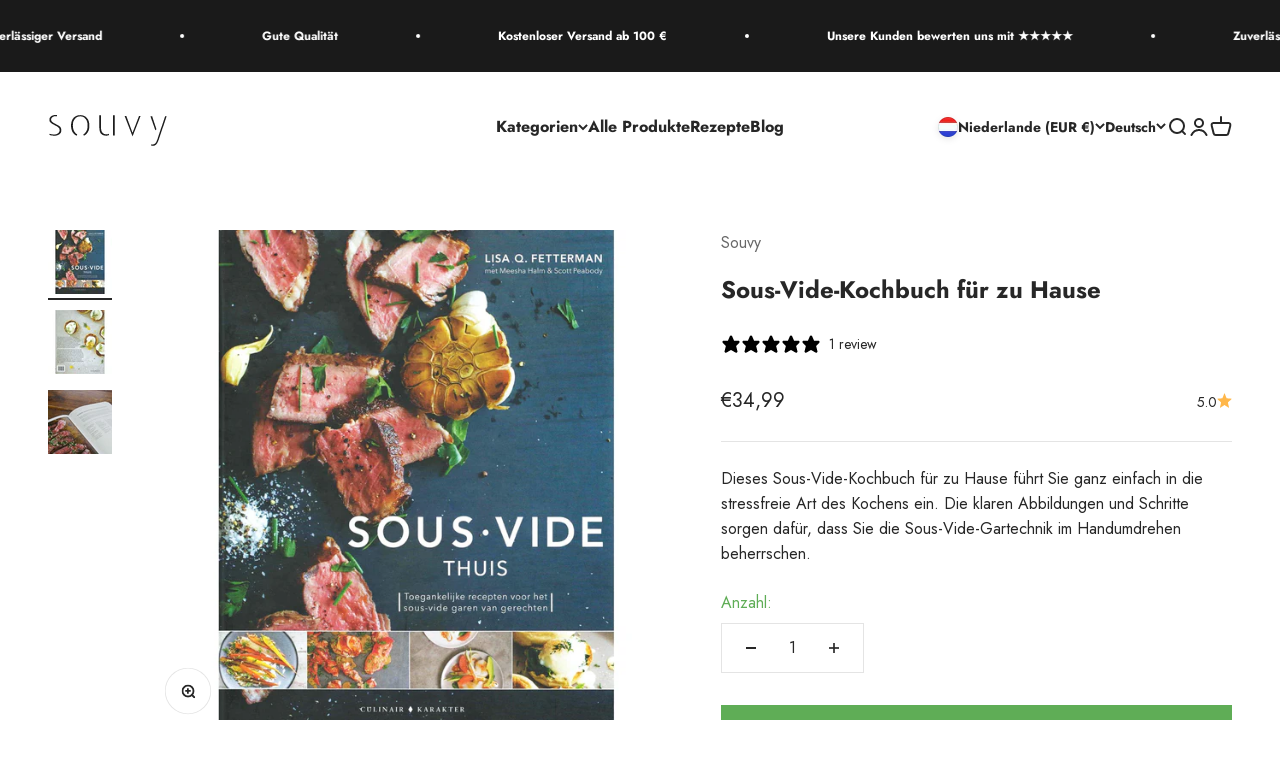

--- FILE ---
content_type: text/html; charset=utf-8
request_url: https://souvy.nl/de/search?type=product&q=&section_id=template--24572983705973__recently_viewed_products_7KzBPG
body_size: 20
content:
<section id="shopify-section-template--24572983705973__recently_viewed_products_7KzBPG" class="shopify-section shopify-section--recently-viewed-products"><style>
  #shopify-section-template--24572983705973__recently_viewed_products_7KzBPG {
    --section-background-hash: 0;
  }

  #shopify-section-template--24572983705973__recently_viewed_products_7KzBPG + * {
    --previous-section-background-hash: 0;
  }</style><style>
  #shopify-section-template--24572983705973__recently_viewed_products_7KzBPG .product-list {
    --product-list-gap: var(--product-list-row-gap) var(--product-list-column-gap);
    --product-list-items-per-row: 1;
    --product-list-carousel-item-width: 74vw;
    --product-list-grid: auto / auto-flow var(--product-list-carousel-item-width);
  }

  @media screen and (min-width: 700px) {
    #shopify-section-template--24572983705973__recently_viewed_products_7KzBPG .product-list {
      --product-list-gap: var(--product-list-row-gap) var(--product-list-column-gap);
      --product-list-items-per-row: 2;
      --product-list-carousel-item-width: 36vw;
    }
  }

  @media screen and (min-width: 1000px) {
    #shopify-section-template--24572983705973__recently_viewed_products_7KzBPG .product-list {
      --product-list-items-per-row: 4;
      --product-list-carousel-item-width: calc(var(--container-inner-width) / 4 - (var(--product-list-column-gap) / 4 * 3));
    }
  }
</style><recently-viewed-products products-count="6"  class="section   section-blends section-full"></recently-viewed-products>

</section>

--- FILE ---
content_type: text/css
request_url: https://souvy.nl/cdn/shop/t/6/assets/custom.css?v=141686674994092412231741964944
body_size: -230
content:
.shopify-payment-button__button{height:100%!important}.product-card .product-card__figure .product-card-image{position:relative}.product-card .product-card__figure .product-card-image .sold-out{position:absolute;top:0;left:0;padding:.25rem 1rem;color:#fff;background-color:#717f78}.header__logo .header__logo-image{-webkit-filter:grayscale(1) invert(1);filter:grayscale(1) invert(1);mix-blend-mode:difference}.blog-post-card .blog-post-card__figure .badge{background-color:#717f78}@media screen and (min-width: 1150px){.prose *+:is(.h2,.h3,.h4,h2,h3,h4){margin-block-start:var(--spacing-4)!important}}.buy-buttons .button{background-color:#5fad56!important}.product-info__quantity-selector .block-label,.text-on-sale{color:#5fad56!important}.buy-buttons .button:disabled{--badge-background: var(--sold-out-badge-background);background:rgb(var(--badge-background))!important;background-color:none!important}.shopify-payment-button{height:100%}.shopify-payment-button div:not(.shopify-cleanslate),.shopify-payment-button div *:not(.shopify-cleanslate){height:100%}.shopify-payment-button .shopify-payment-button__button{height:100%}
/*# sourceMappingURL=/cdn/shop/t/6/assets/custom.css.map?v=141686674994092412231741964944 */


--- FILE ---
content_type: text/javascript
request_url: https://souvy.nl/cdn/shop/t/6/assets/vendor.min.js?v=114992621884149252901741964944
body_size: 21010
content:
var Fi=Object.create;var Ce=Object.defineProperty;var Li=Object.getOwnPropertyDescriptor;var Ci=Object.getOwnPropertyNames;var Ri=Object.getPrototypeOf,Mi=Object.prototype.hasOwnProperty;var ki=(e,t)=>()=>(t||e((t={exports:{}}).exports,t),t.exports),zi=(e,t)=>{for(var r in t)Ce(e,r,{get:t[r],enumerable:!0})},ji=(e,t,r,i)=>{if(t&&typeof t=="object"||typeof t=="function")for(let n of Ci(t))!Mi.call(e,n)&&n!==r&&Ce(e,n,{get:()=>t[n],enumerable:!(i=Li(t,n))||i.enumerable});return e};var $i=(e,t,r)=>(r=e!=null?Fi(Ri(e)):{},ji(t||!e||!e.__esModule?Ce(r,"default",{value:e,enumerable:!0}):r,e));var Rr=ki(()=>{(function(){"use strict";var e=function(h,c){var p=function(N){for(var x=0,A=N.length;x<A;x++)w(N[x])},w=function(N){var x=N.target,A=N.attributeName,K=N.oldValue;x.attributeChangedCallback(A,K,x.getAttribute(A))};return function(E,N){var x=E.constructor.observedAttributes;return x&&h(N).then(function(){new c(p).observe(E,{attributes:!0,attributeOldValue:!0,attributeFilter:x});for(var A=0,K=x.length;A<K;A++)E.hasAttribute(x[A])&&w({target:E,attributeName:x[A],oldValue:null})}),E}};function t(h,c){if(h){if(typeof h=="string")return r(h,c);var p=Object.prototype.toString.call(h).slice(8,-1);if(p==="Object"&&h.constructor&&(p=h.constructor.name),p==="Map"||p==="Set")return Array.from(h);if(p==="Arguments"||/^(?:Ui|I)nt(?:8|16|32)(?:Clamped)?Array$/.test(p))return r(h,c)}}function r(h,c){(c==null||c>h.length)&&(c=h.length);for(var p=0,w=new Array(c);p<c;p++)w[p]=h[p];return w}function i(h,c){var p=typeof Symbol<"u"&&h[Symbol.iterator]||h["@@iterator"];if(!p){if(Array.isArray(h)||(p=t(h))||c&&h&&typeof h.length=="number"){p&&(h=p);var w=0,E=function(){};return{s:E,n:function(){return w>=h.length?{done:!0}:{done:!1,value:h[w++]}},e:function(K){throw K},f:E}}throw new TypeError(`Invalid attempt to iterate non-iterable instance.
In order to be iterable, non-array objects must have a [Symbol.iterator]() method.`)}var N=!0,x=!1,A;return{s:function(){p=p.call(h)},n:function(){var K=p.next();return N=K.done,K},e:function(K){x=!0,A=K},f:function(){try{!N&&p.return!=null&&p.return()}finally{if(x)throw A}}}}var n=!0,s=!1,o="querySelectorAll",u=function(c){var p=arguments.length>1&&arguments[1]!==void 0?arguments[1]:document,w=arguments.length>2&&arguments[2]!==void 0?arguments[2]:MutationObserver,E=arguments.length>3&&arguments[3]!==void 0?arguments[3]:["*"],N=function K(pt,mt,tt,O,j,U){var et=i(pt),Dt;try{for(et.s();!(Dt=et.n()).done;){var Y=Dt.value;(U||o in Y)&&(j?tt.has(Y)||(tt.add(Y),O.delete(Y),c(Y,j)):O.has(Y)||(O.add(Y),tt.delete(Y),c(Y,j)),U||K(Y[o](mt),mt,tt,O,j,n))}}catch(Le){et.e(Le)}finally{et.f()}},x=new w(function(K){if(E.length){var pt=E.join(","),mt=new Set,tt=new Set,O=i(K),j;try{for(O.s();!(j=O.n()).done;){var U=j.value,et=U.addedNodes,Dt=U.removedNodes;N(Dt,pt,mt,tt,s,s),N(et,pt,mt,tt,n,s)}}catch(Y){O.e(Y)}finally{O.f()}}}),A=x.observe;return(x.observe=function(K){return A.call(x,K,{subtree:n,childList:n})})(p),x},d="querySelectorAll",f=self,y=f.document,g=f.Element,m=f.MutationObserver,L=f.Set,I=f.WeakMap,M=function(c){return d in c},k=[].filter,R=function(h){var c=new I,p=function(O){for(var j=0,U=O.length;j<U;j++)c.delete(O[j])},w=function(){for(var O=pt.takeRecords(),j=0,U=O.length;j<U;j++)x(k.call(O[j].removedNodes,M),!1),x(k.call(O[j].addedNodes,M),!0)},E=function(O){return O.matches||O.webkitMatchesSelector||O.msMatchesSelector},N=function(O,j){var U;if(j)for(var et,Dt=E(O),Y=0,Le=A.length;Y<Le;Y++)Dt.call(O,et=A[Y])&&(c.has(O)||c.set(O,new L),U=c.get(O),U.has(et)||(U.add(et),h.handle(O,j,et)));else c.has(O)&&(U=c.get(O),c.delete(O),U.forEach(function(Pi){h.handle(O,j,Pi)}))},x=function(O){for(var j=arguments.length>1&&arguments[1]!==void 0?arguments[1]:!0,U=0,et=O.length;U<et;U++)N(O[U],j)},A=h.query,K=h.root||y,pt=u(N,K,m,A),mt=g.prototype.attachShadow;return mt&&(g.prototype.attachShadow=function(tt){var O=mt.call(this,tt);return pt.observe(O),O}),A.length&&x(K[d](A)),{drop:p,flush:w,observer:pt,parse:x}},P=self,F=P.document,z=P.Map,$=P.MutationObserver,B=P.Object,X=P.Set,q=P.WeakMap,_=P.Element,J=P.HTMLElement,b=P.Node,l=P.Error,a=P.TypeError,v=P.Reflect,S=B.defineProperty,T=B.keys,D=B.getOwnPropertyNames,C=B.setPrototypeOf,W=!self.customElements,H=function(c){for(var p=T(c),w=[],E=new X,N=p.length,x=0;x<N;x++){w[x]=c[p[x]];try{delete c[p[x]]}catch{E.add(x)}}return function(){for(var A=0;A<N;A++)E.has(A)||(c[p[A]]=w[A])}};if(W){var nt=function(){var c=this.constructor;if(!rt.has(c))throw new a("Illegal constructor");var p=rt.get(c);if(Qt)return nr(Qt,p);var w=ht.call(F,p);return nr(C(w,c.prototype),p)},ht=F.createElement,rt=new z,st=new z,Lt=new z,ct=new z,Nt=[],gi=function(c,p,w){var E=Lt.get(w);if(p&&!E.isPrototypeOf(c)){var N=H(c);Qt=C(c,E);try{new E.constructor}finally{Qt=null,N()}}var x="".concat(p?"":"dis","connectedCallback");x in E&&c[x]()},yi=R({query:Nt,handle:gi}),bi=yi.parse,Qt=null,_e=function(c){if(!st.has(c)){var p,w=new Promise(function(E){p=E});st.set(c,{$:w,_:p})}return st.get(c).$},nr=e(_e,$);self.customElements={define:function(c,p){if(ct.has(c))throw new l('the name "'.concat(c,'" has already been used with this registry'));rt.set(p,c),Lt.set(c,p.prototype),ct.set(c,p),Nt.push(c),_e(c).then(function(){bi(F.querySelectorAll(c))}),st.get(c)._(p)},get:function(c){return ct.get(c)},whenDefined:_e},S(nt.prototype=J.prototype,"constructor",{value:nt}),self.HTMLElement=nt,F.createElement=function(h,c){var p=c&&c.is,w=p?ct.get(p):ct.get(h);return w?new w:ht.call(F,h)},"isConnected"in b.prototype||S(b.prototype,"isConnected",{configurable:!0,get:function(){return!(this.ownerDocument.compareDocumentPosition(this)&this.DOCUMENT_POSITION_DISCONNECTED)}})}else if(W=!self.customElements.get("extends-br"),W)try{var or=function h(){return self.Reflect.construct(HTMLBRElement,[],h)};or.prototype=HTMLLIElement.prototype;var sr="extends-br";self.customElements.define("extends-br",or,{extends:"br"}),W=F.createElement("br",{is:sr}).outerHTML.indexOf(sr)<0;var ar=self.customElements,wi=ar.get,Ei=ar.whenDefined;self.customElements.whenDefined=function(h){var c=this;return Ei.call(this,h).then(function(p){return p||wi.call(c,h)})}}catch{}if(W){var lr=function(c){var p=Ne.get(c);hr(p.querySelectorAll(this),c.isConnected)},at=self.customElements,cr=F.createElement,xi=at.define,Si=at.get,Oi=at.upgrade,Ti=v||{construct:function(c){return c.call(this)}},Ai=Ti.construct,Ne=new q,De=new X,Jt=new z,te=new z,ur=new z,ee=new z,fr=[],re=[],dr=function(c){return ee.get(c)||Si.call(at,c)},Ii=function(c,p,w){var E=ur.get(w);if(p&&!E.isPrototypeOf(c)){var N=H(c);ie=C(c,E);try{new E.constructor}finally{ie=null,N()}}var x="".concat(p?"":"dis","connectedCallback");x in E&&c[x]()},_i=R({query:re,handle:Ii}),hr=_i.parse,Ni=R({query:fr,handle:function(c,p){Ne.has(c)&&(p?De.add(c):De.delete(c),re.length&&lr.call(re,c))}}),Di=Ni.parse,pr=_.prototype.attachShadow;pr&&(_.prototype.attachShadow=function(h){var c=pr.call(this,h);return Ne.set(this,c),c});var Pe=function(c){if(!te.has(c)){var p,w=new Promise(function(E){p=E});te.set(c,{$:w,_:p})}return te.get(c).$},Fe=e(Pe,$),ie=null;D(self).filter(function(h){return/^HTML.*Element$/.test(h)}).forEach(function(h){var c=self[h];function p(){var w=this.constructor;if(!Jt.has(w))throw new a("Illegal constructor");var E=Jt.get(w),N=E.is,x=E.tag;if(N){if(ie)return Fe(ie,N);var A=cr.call(F,x);return A.setAttribute("is",N),Fe(C(A,w.prototype),N)}else return Ai.call(this,c,[],w)}S(p.prototype=c.prototype,"constructor",{value:p}),S(self,h,{value:p})}),F.createElement=function(h,c){var p=c&&c.is;if(p){var w=ee.get(p);if(w&&Jt.get(w).tag===h)return new w}var E=cr.call(F,h);return p&&E.setAttribute("is",p),E},at.get=dr,at.whenDefined=Pe,at.upgrade=function(h){var c=h.getAttribute("is");if(c){var p=ee.get(c);if(p){Fe(C(h,p.prototype),c);return}}Oi.call(at,h)},at.define=function(h,c,p){if(dr(h))throw new l("'".concat(h,"' has already been defined as a custom element"));var w,E=p&&p.extends;Jt.set(c,E?{is:h,tag:E}:{is:"",tag:h}),E?(w="".concat(E,'[is="').concat(h,'"]'),ur.set(w,c.prototype),ee.set(h,c),re.push(w)):(xi.apply(at,arguments),fr.push(w=h)),Pe(h).then(function(){E?(hr(F.querySelectorAll(w)),De.forEach(lr,[w])):Di(F.querySelectorAll(w))}),te.get(h)._(c)}}})()});var ne=null,vr,gr,yr,br=65,Re,Ct,mr=new Set,wr=1111;Wi();function Wi(){if(!document.createElement("link").relList.supports("prefetch"))return;let t="instantVaryAccept"in document.body.dataset||"Shopify"in window,r=navigator.userAgent.indexOf("Chrome/");if(r>-1&&(ne=parseInt(navigator.userAgent.substring(r+7))),t&&ne&&ne<110)return;let i="instantMousedownShortcut"in document.body.dataset;vr="instantAllowQueryString"in document.body.dataset,gr="instantAllowExternalLinks"in document.body.dataset,yr="instantWhitelist"in document.body.dataset;let n={capture:!0,passive:!0},s=!1,o=!1,u=!1;if("instantIntensity"in document.body.dataset){let d=document.body.dataset.instantIntensity;if(d.startsWith("mousedown"))s=!0,d=="mousedown-only"&&(o=!0);else if(d.startsWith("viewport")){let f=navigator.connection&&navigator.connection.saveData,y=navigator.connection&&navigator.connection.effectiveType&&navigator.connection.effectiveType.includes("2g");!f&&!y&&(d=="viewport"?document.documentElement.clientWidth*document.documentElement.clientHeight<45e4&&(u=!0):d=="viewport-all"&&(u=!0))}else{let f=parseInt(d);isNaN(f)||(br=f)}}if(o||document.addEventListener("touchstart",Vi,n),s?i||document.addEventListener("mousedown",Hi,n):document.addEventListener("mouseover",Bi,n),i&&document.addEventListener("mousedown",Ui,n),u){let d=window.requestIdleCallback;d||(d=f=>{f()}),d(function(){let y=new IntersectionObserver(g=>{g.forEach(m=>{if(m.isIntersecting){let L=m.target;y.unobserve(L),se(L.href)}})});document.querySelectorAll("a").forEach(g=>{oe(g)&&y.observe(g)})},{timeout:1500})}}function Vi(e){Re=performance.now();let t=e.target.closest("a");oe(t)&&se(t.href,"high")}function Bi(e){if(performance.now()-Re<wr||!("closest"in e.target))return;let t=e.target.closest("a");oe(t)&&(t.addEventListener("mouseout",Ki,{passive:!0}),Ct=setTimeout(()=>{se(t.href,"high"),Ct=void 0},br))}function Hi(e){let t=e.target.closest("a");oe(t)&&se(t.href,"high")}function Ki(e){e.relatedTarget&&e.target.closest("a")==e.relatedTarget.closest("a")||Ct&&(clearTimeout(Ct),Ct=void 0)}function Ui(e){if(performance.now()-Re<wr)return;let t=e.target.closest("a");if(e.which>1||e.metaKey||e.ctrlKey||!t)return;t.addEventListener("click",function(i){i.detail!=1337&&i.preventDefault()},{capture:!0,passive:!1,once:!0});let r=new MouseEvent("click",{view:window,bubbles:!0,cancelable:!1,detail:1337});t.dispatchEvent(r)}function oe(e){if(!(!e||!e.href)&&!(yr&&!("instant"in e.dataset))&&!(e.origin!=location.origin&&(!(gr||"instant"in e.dataset)||!ne))&&["http:","https:"].includes(e.protocol)&&!(e.protocol=="http:"&&location.protocol=="https:")&&!(!vr&&e.search&&!("instant"in e.dataset))&&!(e.hash&&e.pathname+e.search==location.pathname+location.search)&&!("noInstant"in e.dataset))return!0}function se(e,t="auto"){if(mr.has(e))return;let r=document.createElement("link");r.rel="prefetch",r.href=e,r.fetchPriority=t,r.as="document",document.head.appendChild(r),mr.add(e)}var ke={};zi(ke,{createFocusTrap:()=>gn});var xr=["input:not([inert])","select:not([inert])","textarea:not([inert])","a[href]:not([inert])","button:not([inert])","[tabindex]:not(slot):not([inert])","audio[controls]:not([inert])","video[controls]:not([inert])",'[contenteditable]:not([contenteditable="false"]):not([inert])',"details>summary:first-of-type:not([inert])","details:not([inert])"],ae=xr.join(","),Sr=typeof Element>"u",St=Sr?function(){}:Element.prototype.matches||Element.prototype.msMatchesSelector||Element.prototype.webkitMatchesSelector,le=!Sr&&Element.prototype.getRootNode?function(e){var t;return e==null||(t=e.getRootNode)===null||t===void 0?void 0:t.call(e)}:function(e){return e?.ownerDocument},ce=function e(t,r){var i;r===void 0&&(r=!0);var n=t==null||(i=t.getAttribute)===null||i===void 0?void 0:i.call(t,"inert"),s=n===""||n==="true",o=s||r&&t&&e(t.parentNode);return o},qi=function(t){var r,i=t==null||(r=t.getAttribute)===null||r===void 0?void 0:r.call(t,"contenteditable");return i===""||i==="true"},Or=function(t,r,i){if(ce(t))return[];var n=Array.prototype.slice.apply(t.querySelectorAll(ae));return r&&St.call(t,ae)&&n.unshift(t),n=n.filter(i),n},Tr=function e(t,r,i){for(var n=[],s=Array.from(t);s.length;){var o=s.shift();if(!ce(o,!1))if(o.tagName==="SLOT"){var u=o.assignedElements(),d=u.length?u:o.children,f=e(d,!0,i);i.flatten?n.push.apply(n,f):n.push({scopeParent:o,candidates:f})}else{var y=St.call(o,ae);y&&i.filter(o)&&(r||!t.includes(o))&&n.push(o);var g=o.shadowRoot||typeof i.getShadowRoot=="function"&&i.getShadowRoot(o),m=!ce(g,!1)&&(!i.shadowRootFilter||i.shadowRootFilter(o));if(g&&m){var L=e(g===!0?o.children:g.children,!0,i);i.flatten?n.push.apply(n,L):n.push({scopeParent:o,candidates:L})}else s.unshift.apply(s,o.children)}}return n},Ar=function(t){return!isNaN(parseInt(t.getAttribute("tabindex"),10))},vt=function(t){if(!t)throw new Error("No node provided");return t.tabIndex<0&&(/^(AUDIO|VIDEO|DETAILS)$/.test(t.tagName)||qi(t))&&!Ar(t)?0:t.tabIndex},Gi=function(t,r){var i=vt(t);return i<0&&r&&!Ar(t)?0:i},Zi=function(t,r){return t.tabIndex===r.tabIndex?t.documentOrder-r.documentOrder:t.tabIndex-r.tabIndex},Ir=function(t){return t.tagName==="INPUT"},Xi=function(t){return Ir(t)&&t.type==="hidden"},Yi=function(t){var r=t.tagName==="DETAILS"&&Array.prototype.slice.apply(t.children).some(function(i){return i.tagName==="SUMMARY"});return r},Qi=function(t,r){for(var i=0;i<t.length;i++)if(t[i].checked&&t[i].form===r)return t[i]},Ji=function(t){if(!t.name)return!0;var r=t.form||le(t),i=function(u){return r.querySelectorAll('input[type="radio"][name="'+u+'"]')},n;if(typeof window<"u"&&typeof window.CSS<"u"&&typeof window.CSS.escape=="function")n=i(window.CSS.escape(t.name));else try{n=i(t.name)}catch(o){return console.error("Looks like you have a radio button with a name attribute containing invalid CSS selector characters and need the CSS.escape polyfill: %s",o.message),!1}var s=Qi(n,t.form);return!s||s===t},tn=function(t){return Ir(t)&&t.type==="radio"},en=function(t){return tn(t)&&!Ji(t)},rn=function(t){var r,i=t&&le(t),n=(r=i)===null||r===void 0?void 0:r.host,s=!1;if(i&&i!==t){var o,u,d;for(s=!!((o=n)!==null&&o!==void 0&&(u=o.ownerDocument)!==null&&u!==void 0&&u.contains(n)||t!=null&&(d=t.ownerDocument)!==null&&d!==void 0&&d.contains(t));!s&&n;){var f,y,g;i=le(n),n=(f=i)===null||f===void 0?void 0:f.host,s=!!((y=n)!==null&&y!==void 0&&(g=y.ownerDocument)!==null&&g!==void 0&&g.contains(n))}}return s},Er=function(t){var r=t.getBoundingClientRect(),i=r.width,n=r.height;return i===0&&n===0},nn=function(t,r){var i=r.displayCheck,n=r.getShadowRoot;if(getComputedStyle(t).visibility==="hidden")return!0;var s=St.call(t,"details>summary:first-of-type"),o=s?t.parentElement:t;if(St.call(o,"details:not([open]) *"))return!0;if(!i||i==="full"||i==="legacy-full"){if(typeof n=="function"){for(var u=t;t;){var d=t.parentElement,f=le(t);if(d&&!d.shadowRoot&&n(d)===!0)return Er(t);t.assignedSlot?t=t.assignedSlot:!d&&f!==t.ownerDocument?t=f.host:t=d}t=u}if(rn(t))return!t.getClientRects().length;if(i!=="legacy-full")return!0}else if(i==="non-zero-area")return Er(t);return!1},on=function(t){if(/^(INPUT|BUTTON|SELECT|TEXTAREA)$/.test(t.tagName))for(var r=t.parentElement;r;){if(r.tagName==="FIELDSET"&&r.disabled){for(var i=0;i<r.children.length;i++){var n=r.children.item(i);if(n.tagName==="LEGEND")return St.call(r,"fieldset[disabled] *")?!0:!n.contains(t)}return!0}r=r.parentElement}return!1},ue=function(t,r){return!(r.disabled||ce(r)||Xi(r)||nn(r,t)||Yi(r)||on(r))},Me=function(t,r){return!(en(r)||vt(r)<0||!ue(t,r))},sn=function(t){var r=parseInt(t.getAttribute("tabindex"),10);return!!(isNaN(r)||r>=0)},an=function e(t){var r=[],i=[];return t.forEach(function(n,s){var o=!!n.scopeParent,u=o?n.scopeParent:n,d=Gi(u,o),f=o?e(n.candidates):u;d===0?o?r.push.apply(r,f):r.push(u):i.push({documentOrder:s,tabIndex:d,item:n,isScope:o,content:f})}),i.sort(Zi).reduce(function(n,s){return s.isScope?n.push.apply(n,s.content):n.push(s.content),n},[]).concat(r)},_r=function(t,r){r=r||{};var i;return r.getShadowRoot?i=Tr([t],r.includeContainer,{filter:Me.bind(null,r),flatten:!1,getShadowRoot:r.getShadowRoot,shadowRootFilter:sn}):i=Or(t,r.includeContainer,Me.bind(null,r)),an(i)},Nr=function(t,r){r=r||{};var i;return r.getShadowRoot?i=Tr([t],r.includeContainer,{filter:ue.bind(null,r),flatten:!0,getShadowRoot:r.getShadowRoot}):i=Or(t,r.includeContainer,ue.bind(null,r)),i},Ot=function(t,r){if(r=r||{},!t)throw new Error("No node provided");return St.call(t,ae)===!1?!1:Me(r,t)},ln=xr.concat("iframe").join(","),fe=function(t,r){if(r=r||{},!t)throw new Error("No node provided");return St.call(t,ln)===!1?!1:ue(r,t)};function Dr(e,t){var r=Object.keys(e);if(Object.getOwnPropertySymbols){var i=Object.getOwnPropertySymbols(e);t&&(i=i.filter(function(n){return Object.getOwnPropertyDescriptor(e,n).enumerable})),r.push.apply(r,i)}return r}function Pr(e){for(var t=1;t<arguments.length;t++){var r=arguments[t]!=null?arguments[t]:{};t%2?Dr(Object(r),!0).forEach(function(i){cn(e,i,r[i])}):Object.getOwnPropertyDescriptors?Object.defineProperties(e,Object.getOwnPropertyDescriptors(r)):Dr(Object(r)).forEach(function(i){Object.defineProperty(e,i,Object.getOwnPropertyDescriptor(r,i))})}return e}function cn(e,t,r){return t=fn(t),t in e?Object.defineProperty(e,t,{value:r,enumerable:!0,configurable:!0,writable:!0}):e[t]=r,e}function un(e,t){if(typeof e!="object"||e===null)return e;var r=e[Symbol.toPrimitive];if(r!==void 0){var i=r.call(e,t||"default");if(typeof i!="object")return i;throw new TypeError("@@toPrimitive must return a primitive value.")}return(t==="string"?String:Number)(e)}function fn(e){var t=un(e,"string");return typeof t=="symbol"?t:String(t)}var Fr={activateTrap:function(t,r){if(t.length>0){var i=t[t.length-1];i!==r&&i.pause()}var n=t.indexOf(r);n===-1||t.splice(n,1),t.push(r)},deactivateTrap:function(t,r){var i=t.indexOf(r);i!==-1&&t.splice(i,1),t.length>0&&t[t.length-1].unpause()}},dn=function(t){return t.tagName&&t.tagName.toLowerCase()==="input"&&typeof t.select=="function"},hn=function(t){return t?.key==="Escape"||t?.key==="Esc"||t?.keyCode===27},Mt=function(t){return t?.key==="Tab"||t?.keyCode===9},pn=function(t){return Mt(t)&&!t.shiftKey},mn=function(t){return Mt(t)&&t.shiftKey},Lr=function(t){return setTimeout(t,0)},Cr=function(t,r){var i=-1;return t.every(function(n,s){return r(n)?(i=s,!1):!0}),i},Rt=function(t){for(var r=arguments.length,i=new Array(r>1?r-1:0),n=1;n<r;n++)i[n-1]=arguments[n];return typeof t=="function"?t.apply(void 0,i):t},de=function(t){return t.target.shadowRoot&&typeof t.composedPath=="function"?t.composedPath()[0]:t.target},vn=[],gn=function(t,r){var i=r?.document||document,n=r?.trapStack||vn,s=Pr({returnFocusOnDeactivate:!0,escapeDeactivates:!0,delayInitialFocus:!0,isKeyForward:pn,isKeyBackward:mn},r),o={containers:[],containerGroups:[],tabbableGroups:[],nodeFocusedBeforeActivation:null,mostRecentlyFocusedNode:null,active:!1,paused:!1,delayInitialFocusTimer:void 0,recentNavEvent:void 0},u,d=function(l,a,v){return l&&l[a]!==void 0?l[a]:s[v||a]},f=function(l,a){var v=typeof a?.composedPath=="function"?a.composedPath():void 0;return o.containerGroups.findIndex(function(S){var T=S.container,D=S.tabbableNodes;return T.contains(l)||v?.includes(T)||D.find(function(C){return C===l})})},y=function(l){var a=s[l];if(typeof a=="function"){for(var v=arguments.length,S=new Array(v>1?v-1:0),T=1;T<v;T++)S[T-1]=arguments[T];a=a.apply(void 0,S)}if(a===!0&&(a=void 0),!a){if(a===void 0||a===!1)return a;throw new Error("`".concat(l,"` was specified but was not a node, or did not return a node"))}var D=a;if(typeof a=="string"&&(D=i.querySelector(a),!D))throw new Error("`".concat(l,"` as selector refers to no known node"));return D},g=function(){var l=y("initialFocus");if(l===!1)return!1;if(l===void 0||!fe(l,s.tabbableOptions))if(f(i.activeElement)>=0)l=i.activeElement;else{var a=o.tabbableGroups[0],v=a&&a.firstTabbableNode;l=v||y("fallbackFocus")}if(!l)throw new Error("Your focus-trap needs to have at least one focusable element");return l},m=function(){if(o.containerGroups=o.containers.map(function(l){var a=_r(l,s.tabbableOptions),v=Nr(l,s.tabbableOptions),S=a.length>0?a[0]:void 0,T=a.length>0?a[a.length-1]:void 0,D=v.find(function(H){return Ot(H)}),C=v.slice().reverse().find(function(H){return Ot(H)}),W=!!a.find(function(H){return vt(H)>0});return{container:l,tabbableNodes:a,focusableNodes:v,posTabIndexesFound:W,firstTabbableNode:S,lastTabbableNode:T,firstDomTabbableNode:D,lastDomTabbableNode:C,nextTabbableNode:function(nt){var ht=arguments.length>1&&arguments[1]!==void 0?arguments[1]:!0,rt=a.indexOf(nt);return rt<0?ht?v.slice(v.indexOf(nt)+1).find(function(st){return Ot(st)}):v.slice(0,v.indexOf(nt)).reverse().find(function(st){return Ot(st)}):a[rt+(ht?1:-1)]}}}),o.tabbableGroups=o.containerGroups.filter(function(l){return l.tabbableNodes.length>0}),o.tabbableGroups.length<=0&&!y("fallbackFocus"))throw new Error("Your focus-trap must have at least one container with at least one tabbable node in it at all times");if(o.containerGroups.find(function(l){return l.posTabIndexesFound})&&o.containerGroups.length>1)throw new Error("At least one node with a positive tabindex was found in one of your focus-trap's multiple containers. Positive tabindexes are only supported in single-container focus-traps.")},L=function b(l){var a=l.activeElement;if(a)return a.shadowRoot&&a.shadowRoot.activeElement!==null?b(a.shadowRoot):a},I=function b(l){if(l!==!1&&l!==L(document)){if(!l||!l.focus){b(g());return}l.focus({preventScroll:!!s.preventScroll}),o.mostRecentlyFocusedNode=l,dn(l)&&l.select()}},M=function(l){var a=y("setReturnFocus",l);return a||(a===!1?!1:l)},k=function(l){var a=l.target,v=l.event,S=l.isBackward,T=S===void 0?!1:S;a=a||de(v),m();var D=null;if(o.tabbableGroups.length>0){var C=f(a,v),W=C>=0?o.containerGroups[C]:void 0;if(C<0)T?D=o.tabbableGroups[o.tabbableGroups.length-1].lastTabbableNode:D=o.tabbableGroups[0].firstTabbableNode;else if(T){var H=Cr(o.tabbableGroups,function(ct){var Nt=ct.firstTabbableNode;return a===Nt});if(H<0&&(W.container===a||fe(a,s.tabbableOptions)&&!Ot(a,s.tabbableOptions)&&!W.nextTabbableNode(a,!1))&&(H=C),H>=0){var nt=H===0?o.tabbableGroups.length-1:H-1,ht=o.tabbableGroups[nt];D=vt(a)>=0?ht.lastTabbableNode:ht.lastDomTabbableNode}else Mt(v)||(D=W.nextTabbableNode(a,!1))}else{var rt=Cr(o.tabbableGroups,function(ct){var Nt=ct.lastTabbableNode;return a===Nt});if(rt<0&&(W.container===a||fe(a,s.tabbableOptions)&&!Ot(a,s.tabbableOptions)&&!W.nextTabbableNode(a))&&(rt=C),rt>=0){var st=rt===o.tabbableGroups.length-1?0:rt+1,Lt=o.tabbableGroups[st];D=vt(a)>=0?Lt.firstTabbableNode:Lt.firstDomTabbableNode}else Mt(v)||(D=W.nextTabbableNode(a))}}else D=y("fallbackFocus");return D},R=function(l){var a=de(l);if(!(f(a,l)>=0)){if(Rt(s.clickOutsideDeactivates,l)){u.deactivate({returnFocus:s.returnFocusOnDeactivate});return}Rt(s.allowOutsideClick,l)||l.preventDefault()}},P=function(l){var a=de(l),v=f(a,l)>=0;if(v||a instanceof Document)v&&(o.mostRecentlyFocusedNode=a);else{l.stopImmediatePropagation();var S,T=!0;if(o.mostRecentlyFocusedNode)if(vt(o.mostRecentlyFocusedNode)>0){var D=f(o.mostRecentlyFocusedNode),C=o.containerGroups[D].tabbableNodes;if(C.length>0){var W=C.findIndex(function(H){return H===o.mostRecentlyFocusedNode});W>=0&&(s.isKeyForward(o.recentNavEvent)?W+1<C.length&&(S=C[W+1],T=!1):W-1>=0&&(S=C[W-1],T=!1))}}else o.containerGroups.some(function(H){return H.tabbableNodes.some(function(nt){return vt(nt)>0})})||(T=!1);else T=!1;T&&(S=k({target:o.mostRecentlyFocusedNode,isBackward:s.isKeyBackward(o.recentNavEvent)})),I(S||o.mostRecentlyFocusedNode||g())}o.recentNavEvent=void 0},F=function(l){var a=arguments.length>1&&arguments[1]!==void 0?arguments[1]:!1;o.recentNavEvent=l;var v=k({event:l,isBackward:a});v&&(Mt(l)&&l.preventDefault(),I(v))},z=function(l){if(hn(l)&&Rt(s.escapeDeactivates,l)!==!1){l.preventDefault(),u.deactivate();return}(s.isKeyForward(l)||s.isKeyBackward(l))&&F(l,s.isKeyBackward(l))},$=function(l){var a=de(l);f(a,l)>=0||Rt(s.clickOutsideDeactivates,l)||Rt(s.allowOutsideClick,l)||(l.preventDefault(),l.stopImmediatePropagation())},B=function(){if(o.active)return Fr.activateTrap(n,u),o.delayInitialFocusTimer=s.delayInitialFocus?Lr(function(){I(g())}):I(g()),i.addEventListener("focusin",P,!0),i.addEventListener("mousedown",R,{capture:!0,passive:!1}),i.addEventListener("touchstart",R,{capture:!0,passive:!1}),i.addEventListener("click",$,{capture:!0,passive:!1}),i.addEventListener("keydown",z,{capture:!0,passive:!1}),u},X=function(){if(o.active)return i.removeEventListener("focusin",P,!0),i.removeEventListener("mousedown",R,!0),i.removeEventListener("touchstart",R,!0),i.removeEventListener("click",$,!0),i.removeEventListener("keydown",z,!0),u},q=function(l){var a=l.some(function(v){var S=Array.from(v.removedNodes);return S.some(function(T){return T===o.mostRecentlyFocusedNode})});a&&I(g())},_=typeof window<"u"&&"MutationObserver"in window?new MutationObserver(q):void 0,J=function(){_&&(_.disconnect(),o.active&&!o.paused&&o.containers.map(function(l){_.observe(l,{subtree:!0,childList:!0})}))};return u={get active(){return o.active},get paused(){return o.paused},activate:function(l){if(o.active)return this;var a=d(l,"onActivate"),v=d(l,"onPostActivate"),S=d(l,"checkCanFocusTrap");S||m(),o.active=!0,o.paused=!1,o.nodeFocusedBeforeActivation=i.activeElement,a?.();var T=function(){S&&m(),B(),J(),v?.()};return S?(S(o.containers.concat()).then(T,T),this):(T(),this)},deactivate:function(l){if(!o.active)return this;var a=Pr({onDeactivate:s.onDeactivate,onPostDeactivate:s.onPostDeactivate,checkCanReturnFocus:s.checkCanReturnFocus},l);clearTimeout(o.delayInitialFocusTimer),o.delayInitialFocusTimer=void 0,X(),o.active=!1,o.paused=!1,J(),Fr.deactivateTrap(n,u);var v=d(a,"onDeactivate"),S=d(a,"onPostDeactivate"),T=d(a,"checkCanReturnFocus"),D=d(a,"returnFocus","returnFocusOnDeactivate");v?.();var C=function(){Lr(function(){D&&I(M(o.nodeFocusedBeforeActivation)),S?.()})};return D&&T?(T(M(o.nodeFocusedBeforeActivation)).then(C,C),this):(C(),this)},pause:function(l){if(o.paused||!o.active)return this;var a=d(l,"onPause"),v=d(l,"onPostPause");return o.paused=!0,a?.(),X(),J(),v?.(),this},unpause:function(l){if(!o.paused||!o.active)return this;var a=d(l,"onUnpause"),v=d(l,"onPostUnpause");return o.paused=!1,a?.(),m(),B(),J(),v?.(),this},updateContainerElements:function(l){var a=[].concat(l).filter(Boolean);return o.containers=a.map(function(v){return typeof v=="string"?i.querySelector(v):v}),o.active&&m(),J(),this}},u.updateContainerElements(t),u};var fo=$i(Rr());function ze(e,t){e.indexOf(t)===-1&&e.push(t)}function je(e,t){let r=e.indexOf(t);r>-1&&e.splice(r,1)}var kt=(e,t,r)=>Math.min(Math.max(r,e),t);var V={duration:.3,delay:0,endDelay:0,repeat:0,easing:"ease"};var Q=e=>typeof e=="number";var lt=e=>Array.isArray(e)&&!Q(e[0]);var Mr=(e,t,r)=>{let i=t-e;return((r-e)%i+i)%i+e};function zt(e,t){return lt(e)?e[Mr(0,e.length,t)]:e}var Tt=(e,t,r)=>-r*e+r*t+e;var jt=()=>{},Z=e=>e;var ot=(e,t,r)=>t-e===0?1:(r-e)/(t-e);function Pt(e,t){let r=e[e.length-1];for(let i=1;i<=t;i++){let n=ot(0,t,i);e.push(Tt(r,1,n))}}function At(e){let t=[0];return Pt(t,e-1),t}function $t(e,t=At(e.length),r=Z){let i=e.length,n=i-t.length;return n>0&&Pt(t,n),s=>{let o=0;for(;o<i-2&&!(s<t[o+1]);o++);let u=kt(0,1,ot(t[o],t[o+1],s));return u=zt(r,o)(u),Tt(e[o],e[o+1],u)}}var Wt=e=>Array.isArray(e)&&Q(e[0]);var gt=e=>typeof e=="object"&&!!e.createAnimation;var G=e=>typeof e=="function";var ut=e=>typeof e=="string";var yt={ms:e=>e*1e3,s:e=>e/1e3};function $e(e,t){return t?e*(1e3/t):0}var kr=(e,t,r)=>(((1-3*r+3*t)*e+(3*r-6*t))*e+3*t)*e,yn=1e-7,bn=12;function wn(e,t,r,i,n){let s,o,u=0;do o=t+(r-t)/2,s=kr(o,i,n)-e,s>0?r=o:t=o;while(Math.abs(s)>yn&&++u<bn);return o}function It(e,t,r,i){if(e===t&&r===i)return Z;let n=s=>wn(s,0,1,e,r);return s=>s===0||s===1?s:kr(n(s),t,i)}var We=(e,t="end")=>r=>{r=t==="end"?Math.min(r,.999):Math.max(r,.001);let i=r*e,n=t==="end"?Math.floor(i):Math.ceil(i);return kt(0,1,n/e)};var zr={ease:It(.25,.1,.25,1),"ease-in":It(.42,0,1,1),"ease-in-out":It(.42,0,.58,1),"ease-out":It(0,0,.58,1)},En=/\((.*?)\)/;function Ft(e){if(G(e))return e;if(Wt(e))return It(...e);if(zr[e])return zr[e];if(e.startsWith("steps")){let t=En.exec(e);if(t){let r=t[1].split(",");return We(parseFloat(r[0]),r[1].trim())}}return Z}var ft=class{constructor(t,r=[0,1],{easing:i,duration:n=V.duration,delay:s=V.delay,endDelay:o=V.endDelay,repeat:u=V.repeat,offset:d,direction:f="normal",autoplay:y=!0}={}){if(this.startTime=null,this.rate=1,this.t=0,this.cancelTimestamp=null,this.easing=Z,this.duration=0,this.totalDuration=0,this.repeat=0,this.playState="idle",this.finished=new Promise((m,L)=>{this.resolve=m,this.reject=L}),i=i||V.easing,gt(i)){let m=i.createAnimation(r);i=m.easing,r=m.keyframes||r,n=m.duration||n}this.repeat=u,this.easing=lt(i)?Z:Ft(i),this.updateDuration(n);let g=$t(r,d,lt(i)?i.map(Ft):Z);this.tick=m=>{var L;s=s;let I=0;this.pauseTime!==void 0?I=this.pauseTime:I=(m-this.startTime)*this.rate,this.t=I,I/=1e3,I=Math.max(I-s,0),this.playState==="finished"&&this.pauseTime===void 0&&(I=this.totalDuration);let M=I/this.duration,k=Math.floor(M),R=M%1;!R&&M>=1&&(R=1),R===1&&k--;let P=k%2;(f==="reverse"||f==="alternate"&&P||f==="alternate-reverse"&&!P)&&(R=1-R);let F=I>=this.totalDuration?1:Math.min(R,1),z=g(this.easing(F));t(z),this.pauseTime===void 0&&(this.playState==="finished"||I>=this.totalDuration+o)?(this.playState="finished",(L=this.resolve)===null||L===void 0||L.call(this,z)):this.playState!=="idle"&&(this.frameRequestId=requestAnimationFrame(this.tick))},y&&this.play()}play(){let t=performance.now();this.playState="running",this.pauseTime!==void 0?this.startTime=t-this.pauseTime:this.startTime||(this.startTime=t),this.cancelTimestamp=this.startTime,this.pauseTime=void 0,this.frameRequestId=requestAnimationFrame(this.tick)}pause(){this.playState="paused",this.pauseTime=this.t}finish(){this.playState="finished",this.tick(0)}stop(){var t;this.playState="idle",this.frameRequestId!==void 0&&cancelAnimationFrame(this.frameRequestId),(t=this.reject)===null||t===void 0||t.call(this,!1)}cancel(){this.stop(),this.tick(this.cancelTimestamp)}reverse(){this.rate*=-1}commitStyles(){}updateDuration(t){this.duration=t,this.totalDuration=t*(this.repeat+1)}get currentTime(){return this.t}set currentTime(t){this.pauseTime!==void 0||this.rate===0?this.pauseTime=t:this.startTime=performance.now()-t/this.rate}get playbackRate(){return this.rate}set playbackRate(t){this.rate=t}};var Vt=function(){};var Bt=class{setAnimation(t){this.animation=t,t?.finished.then(()=>this.clearAnimation()).catch(()=>{})}clearAnimation(){this.animation=this.generator=void 0}};var Ve=new WeakMap;function he(e){return Ve.has(e)||Ve.set(e,{transforms:[],values:new Map}),Ve.get(e)}function jr(e,t){return e.has(t)||e.set(t,new Bt),e.get(t)}var xn=["","X","Y","Z"],Sn=["translate","scale","rotate","skew"],Ht={x:"translateX",y:"translateY",z:"translateZ"},$r={syntax:"<angle>",initialValue:"0deg",toDefaultUnit:e=>e+"deg"},On={translate:{syntax:"<length-percentage>",initialValue:"0px",toDefaultUnit:e=>e+"px"},rotate:$r,scale:{syntax:"<number>",initialValue:1,toDefaultUnit:Z},skew:$r},bt=new Map,me=e=>`--motion-${e}`,pe=["x","y","z"];Sn.forEach(e=>{xn.forEach(t=>{pe.push(e+t),bt.set(me(e+t),On[e])})});var Tn=(e,t)=>pe.indexOf(e)-pe.indexOf(t),An=new Set(pe),ve=e=>An.has(e),Wr=(e,t)=>{Ht[t]&&(t=Ht[t]);let{transforms:r}=he(e);ze(r,t),e.style.transform=In(r)},In=e=>e.sort(Tn).reduce(_n,"").trim(),_n=(e,t)=>`${e} ${t}(var(${me(t)}))`;var Kt=e=>e.startsWith("--"),Vr=new Set;function Br(e){if(!Vr.has(e)){Vr.add(e);try{let{syntax:t,initialValue:r}=bt.has(e)?bt.get(e):{};CSS.registerProperty({name:e,inherits:!1,syntax:t,initialValue:r})}catch{}}}var Be=(e,t)=>document.createElement("div").animate(e,t),Hr={cssRegisterProperty:()=>typeof CSS<"u"&&Object.hasOwnProperty.call(CSS,"registerProperty"),waapi:()=>Object.hasOwnProperty.call(Element.prototype,"animate"),partialKeyframes:()=>{try{Be({opacity:[1]})}catch{return!1}return!0},finished:()=>!!Be({opacity:[0,1]},{duration:.001}).finished,linearEasing:()=>{try{Be({opacity:0},{easing:"linear(0, 1)"})}catch{return!1}return!0}},He={},wt={};for(let e in Hr)wt[e]=()=>(He[e]===void 0&&(He[e]=Hr[e]()),He[e]);var Nn=.015,Dn=(e,t)=>{let r="",i=Math.round(t/Nn);for(let n=0;n<i;n++)r+=e(ot(0,i-1,n))+", ";return r.substring(0,r.length-2)},Ke=(e,t)=>G(e)?wt.linearEasing()?`linear(${Dn(e,t)})`:V.easing:Wt(e)?Pn(e):e,Pn=([e,t,r,i])=>`cubic-bezier(${e}, ${t}, ${r}, ${i})`;function Kr(e,t){for(let r=0;r<e.length;r++)e[r]===null&&(e[r]=r?e[r-1]:t());return e}var ge=e=>Array.isArray(e)?e:[e];function Ut(e){return Ht[e]&&(e=Ht[e]),ve(e)?me(e):e}var qt={get:(e,t)=>{t=Ut(t);let r=Kt(t)?e.style.getPropertyValue(t):getComputedStyle(e)[t];if(!r&&r!==0){let i=bt.get(t);i&&(r=i.initialValue)}return r},set:(e,t,r)=>{t=Ut(t),Kt(t)?e.style.setProperty(t,r):e.style[t]=r}};function ye(e,t=!0){if(!(!e||e.playState==="finished"))try{e.stop?e.stop():(t&&e.commitStyles(),e.cancel())}catch{}}function Ur(e,t){var r;let i=t?.toDefaultUnit||Z,n=e[e.length-1];if(ut(n)){let s=((r=n.match(/(-?[\d.]+)([a-z%]*)/))===null||r===void 0?void 0:r[2])||"";s&&(i=o=>o+s)}return i}function Fn(){return window.__MOTION_DEV_TOOLS_RECORD}function be(e,t,r,i={},n){let s=Fn(),o=i.record!==!1&&s,u,{duration:d=V.duration,delay:f=V.delay,endDelay:y=V.endDelay,repeat:g=V.repeat,easing:m=V.easing,persist:L=!1,direction:I,offset:M,allowWebkitAcceleration:k=!1,autoplay:R=!0}=i,P=he(e),F=ve(t),z=wt.waapi();F&&Wr(e,t);let $=Ut(t),B=jr(P.values,$),X=bt.get($);return ye(B.animation,!(gt(m)&&B.generator)&&i.record!==!1),()=>{let q=()=>{var b,l;return(l=(b=qt.get(e,$))!==null&&b!==void 0?b:X?.initialValue)!==null&&l!==void 0?l:0},_=Kr(ge(r),q),J=Ur(_,X);if(gt(m)){let b=m.createAnimation(_,t!=="opacity",q,$,B);m=b.easing,_=b.keyframes||_,d=b.duration||d}if(Kt($)&&(wt.cssRegisterProperty()?Br($):z=!1),F&&!wt.linearEasing()&&(G(m)||lt(m)&&m.some(G))&&(z=!1),z){X&&(_=_.map(a=>Q(a)?X.toDefaultUnit(a):a)),_.length===1&&(!wt.partialKeyframes()||o)&&_.unshift(q());let b={delay:yt.ms(f),duration:yt.ms(d),endDelay:yt.ms(y),easing:lt(m)?void 0:Ke(m,d),direction:I,iterations:g+1,fill:"both"};u=e.animate({[$]:_,offset:M,easing:lt(m)?m.map(a=>Ke(a,d)):void 0},b),u.finished||(u.finished=new Promise((a,v)=>{u.onfinish=a,u.oncancel=v}));let l=_[_.length-1];u.finished.then(()=>{L||(qt.set(e,$,l),u.cancel())}).catch(jt),k||(u.playbackRate=1.000001)}else if(n&&F)_=_.map(b=>typeof b=="string"?parseFloat(b):b),_.length===1&&_.unshift(parseFloat(q())),u=new n(b=>{qt.set(e,$,J?J(b):b)},_,Object.assign(Object.assign({},i),{duration:d,easing:m}));else{let b=_[_.length-1];qt.set(e,$,X&&Q(b)?X.toDefaultUnit(b):b)}return o&&s(e,t,_,{duration:d,delay:f,easing:m,repeat:g,offset:M},"motion-one"),B.setAnimation(u),u&&!R&&u.pause(),u}}var we=(e,t)=>e[t]?Object.assign(Object.assign({},e),e[t]):Object.assign({},e);function Et(e,t){var r;return typeof e=="string"?t?((r=t[e])!==null&&r!==void 0||(t[e]=document.querySelectorAll(e)),e=t[e]):e=document.querySelectorAll(e):e instanceof Element&&(e=[e]),Array.from(e||[])}var Ln=e=>e(),_t=(e,t,r=V.duration)=>new Proxy({animations:e.map(Ln).filter(Boolean),duration:r,options:t},Rn),Cn=e=>e.animations[0],Rn={get:(e,t)=>{let r=Cn(e);switch(t){case"duration":return e.duration;case"currentTime":return yt.s(r?.[t]||0);case"playbackRate":case"playState":return r?.[t];case"finished":return e.finished||(e.finished=Promise.all(e.animations.map(Mn)).catch(jt)),e.finished;case"stop":return()=>{e.animations.forEach(i=>ye(i))};case"forEachNative":return i=>{e.animations.forEach(n=>i(n,e))};default:return typeof r?.[t]>"u"?void 0:()=>e.animations.forEach(i=>i[t]())}},set:(e,t,r)=>{switch(t){case"currentTime":r=yt.ms(r);case"playbackRate":for(let i=0;i<e.animations.length;i++)e.animations[i][t]=r;return!0}return!1}},Mn=e=>e.finished;function qr(e=.1,{start:t=0,from:r=0,easing:i}={}){return(n,s)=>{let o=Q(r)?r:kn(r,s),u=Math.abs(o-n),d=e*u;if(i){let f=s*e;d=Ft(i)(d/f)*f}return t+d}}function kn(e,t){if(e==="first")return 0;{let r=t-1;return e==="last"?r:r/2}}function Ee(e,t,r){return G(e)?e(t,r):e}function Gr(e){return function(r,i,n={}){r=Et(r);let s=r.length;Vt(!!s,"No valid element provided."),Vt(!!i,"No keyframes defined.");let o=[];for(let u=0;u<s;u++){let d=r[u];for(let f in i){let y=we(n,f);y.delay=Ee(y.delay,u,s);let g=be(d,f,i[f],y,e);o.push(g)}}return _t(o,n,n.duration)}}var Ue=Gr(ft);function xe(e,t){var r={};for(var i in e)Object.prototype.hasOwnProperty.call(e,i)&&t.indexOf(i)<0&&(r[i]=e[i]);if(e!=null&&typeof Object.getOwnPropertySymbols=="function")for(var n=0,i=Object.getOwnPropertySymbols(e);n<i.length;n++)t.indexOf(i[n])<0&&Object.prototype.propertyIsEnumerable.call(e,i[n])&&(r[i[n]]=e[i[n]]);return r}function qe(e,t,r,i){var n;return Q(t)?t:t.startsWith("-")||t.startsWith("+")?Math.max(0,e+parseFloat(t)):t==="<"?r:(n=i.get(t))!==null&&n!==void 0?n:e}function zn(e,t,r){for(let i=0;i<e.length;i++){let n=e[i];n.at>t&&n.at<r&&(je(e,n),i--)}}function Zr(e,t,r,i,n,s){zn(e,n,s);for(let o=0;o<t.length;o++)e.push({value:t[o],at:Tt(n,s,i[o]),easing:zt(r,o)})}function Xr(e,t){return e.at===t.at?e.value===null?1:-1:e.at-t.at}function Yr(e,t={}){var r;let i=jn(e,t),n=i.map(s=>be(...s,ft)).filter(Boolean);return _t(n,t,(r=i[0])===null||r===void 0?void 0:r[3].duration)}function jn(e,t={}){var{defaultOptions:r={}}=t,i=xe(t,["defaultOptions"]);let n=[],s=new Map,o={},u=new Map,d=0,f=0,y=0;for(let g=0;g<e.length;g++){let m=e[g];if(ut(m)){u.set(m,f);continue}else if(!Array.isArray(m)){u.set(m.name,qe(f,m.at,d,u));continue}let[L,I,M={}]=m;M.at!==void 0&&(f=qe(f,M.at,d,u));let k=0,R=Et(L,o),P=R.length;for(let F=0;F<P;F++){let z=R[F],$=$n(z,s);for(let B in I){let X=Wn(B,$),q=ge(I[B]),_=we(M,B),{duration:J=r.duration||V.duration,easing:b=r.easing||V.easing}=_;if(gt(b)){Vt(B==="opacity"||q.length>1,"spring must be provided 2 keyframes within timeline()");let D=b.createAnimation(q,B!=="opacity",()=>0,B);b=D.easing,q=D.keyframes||q,J=D.duration||J}let l=Ee(M.delay,F,P)||0,a=f+l,v=a+J,{offset:S=At(q.length)}=_;S.length===1&&S[0]===0&&(S[1]=1);let T=S.length-q.length;T>0&&Pt(S,T),q.length===1&&q.unshift(null),Zr(X,q,b,S,a,v),k=Math.max(l+J,k),y=Math.max(v,y)}}d=f,f+=k}return s.forEach((g,m)=>{for(let L in g){let I=g[L];I.sort(Xr);let M=[],k=[],R=[];for(let P=0;P<I.length;P++){let{at:F,value:z,easing:$}=I[P];M.push(z),k.push(ot(0,y,F)),R.push($||V.easing)}k[0]!==0&&(k.unshift(0),M.unshift(M[0]),R.unshift("linear")),k[k.length-1]!==1&&(k.push(1),M.push(null)),n.push([m,L,M,Object.assign(Object.assign(Object.assign({},r),{duration:y,easing:R,offset:k}),i)])}}),n}function $n(e,t){return!t.has(e)&&t.set(e,{}),t.get(e)}function Wn(e,t){return t[e]||(t[e]=[]),t[e]}var Vn={any:0,all:1};function Qr(e,t,{root:r,margin:i,amount:n="any"}={}){if(typeof IntersectionObserver>"u")return()=>{};let s=Et(e),o=new WeakMap,u=f=>{f.forEach(y=>{let g=o.get(y.target);if(y.isIntersecting!==!!g)if(y.isIntersecting){let m=t(y);G(m)?o.set(y.target,m):d.unobserve(y.target)}else g&&(g(y),o.delete(y.target))})},d=new IntersectionObserver(u,{root:r,rootMargin:i,threshold:typeof n=="number"?n:Vn[n]});return s.forEach(f=>d.observe(f)),()=>d.disconnect()}var Se=new WeakMap,xt;function Bn(e,t){if(t){let{inlineSize:r,blockSize:i}=t[0];return{width:r,height:i}}else return e instanceof SVGElement&&"getBBox"in e?e.getBBox():{width:e.offsetWidth,height:e.offsetHeight}}function Hn({target:e,contentRect:t,borderBoxSize:r}){var i;(i=Se.get(e))===null||i===void 0||i.forEach(n=>{n({target:e,contentSize:t,get size(){return Bn(e,r)}})})}function Kn(e){e.forEach(Hn)}function Un(){typeof ResizeObserver>"u"||(xt=new ResizeObserver(Kn))}function Jr(e,t){xt||Un();let r=Et(e);return r.forEach(i=>{let n=Se.get(i);n||(n=new Set,Se.set(i,n)),n.add(t),xt?.observe(i)}),()=>{r.forEach(i=>{let n=Se.get(i);n?.delete(t),n?.size||xt?.unobserve(i)})}}var Oe=new Set,Gt;function qn(){Gt=()=>{let e={width:window.innerWidth,height:window.innerHeight},t={target:window,size:e,contentSize:e};Oe.forEach(r=>r(t))},window.addEventListener("resize",Gt)}function ti(e){return Oe.add(e),Gt||qn(),()=>{Oe.delete(e),!Oe.size&&Gt&&(Gt=void 0)}}function ei(e,t){return G(e)?ti(e):Jr(e,t)}var Gn=50,ri=()=>({current:0,offset:[],progress:0,scrollLength:0,targetOffset:0,targetLength:0,containerLength:0,velocity:0}),ni=()=>({time:0,x:ri(),y:ri()}),Zn={x:{length:"Width",position:"Left"},y:{length:"Height",position:"Top"}};function ii(e,t,r,i){let n=r[t],{length:s,position:o}=Zn[t],u=n.current,d=r.time;n.current=e["scroll"+o],n.scrollLength=e["scroll"+s]-e["client"+s],n.offset.length=0,n.offset[0]=0,n.offset[1]=n.scrollLength,n.progress=ot(0,n.scrollLength,n.current);let f=i-d;n.velocity=f>Gn?0:$e(n.current-u,f)}function oi(e,t,r){ii(e,"x",t,r),ii(e,"y",t,r),t.time=r}function si(e,t){let r={x:0,y:0},i=e;for(;i&&i!==t;)if(i instanceof HTMLElement)r.x+=i.offsetLeft,r.y+=i.offsetTop,i=i.offsetParent;else if(i instanceof SVGGraphicsElement&&"getBBox"in i){let{top:n,left:s}=i.getBBox();for(r.x+=s,r.y+=n;i&&i.tagName!=="svg";)i=i.parentNode}return r}var Te={Enter:[[0,1],[1,1]],Exit:[[0,0],[1,0]],Any:[[1,0],[0,1]],All:[[0,0],[1,1]]};var Ae={start:0,center:.5,end:1};function Ge(e,t,r=0){let i=0;if(Ae[e]!==void 0&&(e=Ae[e]),ut(e)){let n=parseFloat(e);e.endsWith("px")?i=n:e.endsWith("%")?e=n/100:e.endsWith("vw")?i=n/100*document.documentElement.clientWidth:e.endsWith("vh")?i=n/100*document.documentElement.clientHeight:e=n}return Q(e)&&(i=t*e),r+i}var Xn=[0,0];function ai(e,t,r,i){let n=Array.isArray(e)?e:Xn,s=0,o=0;return Q(e)?n=[e,e]:ut(e)&&(e=e.trim(),e.includes(" ")?n=e.split(" "):n=[e,Ae[e]?e:"0"]),s=Ge(n[0],r,i),o=Ge(n[1],t),s-o}var Yn={x:0,y:0};function li(e,t,r){let{offset:i=Te.All}=r,{target:n=e,axis:s="y"}=r,o=s==="y"?"height":"width",u=n!==e?si(n,e):Yn,d=n===e?{width:e.scrollWidth,height:e.scrollHeight}:{width:n.clientWidth,height:n.clientHeight},f={width:e.clientWidth,height:e.clientHeight};t[s].offset.length=0;let y=!t[s].interpolate,g=i.length;for(let m=0;m<g;m++){let L=ai(i[m],f[o],d[o],u[s]);!y&&L!==t[s].interpolatorOffsets[m]&&(y=!0),t[s].offset[m]=L}y&&(t[s].interpolate=$t(At(g),t[s].offset),t[s].interpolatorOffsets=[...t[s].offset]),t[s].progress=t[s].interpolate(t[s].current)}function Qn(e,t=e,r){if(r.x.targetOffset=0,r.y.targetOffset=0,t!==e){let i=t;for(;i&&i!=e;)r.x.targetOffset+=i.offsetLeft,r.y.targetOffset+=i.offsetTop,i=i.offsetParent}r.x.targetLength=t===e?t.scrollWidth:t.clientWidth,r.y.targetLength=t===e?t.scrollHeight:t.clientHeight,r.x.containerLength=e.clientWidth,r.y.containerLength=e.clientHeight}function ci(e,t,r,i={}){let n=i.axis||"y";return{measure:()=>Qn(e,i.target,r),update:s=>{oi(e,r,s),(i.offset||i.target)&&li(e,r,i)},notify:G(t)?()=>t(r):Jn(t,r[n])}}function Jn(e,t){return e.pause(),e.forEachNative((r,{easing:i})=>{var n,s;if(r.updateDuration)i||(r.easing=Z),r.updateDuration(1);else{let o={duration:1e3};i||(o.easing="linear"),(s=(n=r.effect)===null||n===void 0?void 0:n.updateTiming)===null||s===void 0||s.call(n,o)}}),()=>{e.currentTime=t.progress}}var Zt=new WeakMap,ui=new WeakMap,Ze=new WeakMap,fi=e=>e===document.documentElement?window:e;function di(e,t={}){var{container:r=document.documentElement}=t,i=xe(t,["container"]);let n=Ze.get(r);n||(n=new Set,Ze.set(r,n));let s=ni(),o=ci(r,e,s,i);if(n.add(o),!Zt.has(r)){let f=()=>{let g=performance.now();for(let m of n)m.measure();for(let m of n)m.update(g);for(let m of n)m.notify()};Zt.set(r,f);let y=fi(r);window.addEventListener("resize",f,{passive:!0}),r!==document.documentElement&&ui.set(r,ei(r,f)),y.addEventListener("scroll",f,{passive:!0})}let u=Zt.get(r),d=requestAnimationFrame(u);return()=>{var f;typeof e!="function"&&e.stop(),cancelAnimationFrame(d);let y=Ze.get(r);if(!y||(y.delete(o),y.size))return;let g=Zt.get(r);Zt.delete(r),g&&(fi(r).removeEventListener("scroll",g),(f=ui.get(r))===null||f===void 0||f(),window.removeEventListener("resize",g))}}function to(e,t={}){return _t([()=>{let r=new ft(e,[0,1],t);return r.finished.catch(()=>{}),r}],t,t.duration)}function hi(e,t,r){return(G(e)?to:Ue)(e,t,r)}function dt(e){this.listenerMap=[{},{}],e&&this.root(e),this.handle=dt.prototype.handle.bind(this),this._removedListeners=[]}dt.prototype.root=function(e){let t=this.listenerMap,r;if(this.rootElement){for(r in t[1])t[1].hasOwnProperty(r)&&this.rootElement.removeEventListener(r,this.handle,!0);for(r in t[0])t[0].hasOwnProperty(r)&&this.rootElement.removeEventListener(r,this.handle,!1)}if(!e||!e.addEventListener)return this.rootElement&&delete this.rootElement,this;this.rootElement=e;for(r in t[1])t[1].hasOwnProperty(r)&&this.rootElement.addEventListener(r,this.handle,!0);for(r in t[0])t[0].hasOwnProperty(r)&&this.rootElement.addEventListener(r,this.handle,!1);return this};dt.prototype.captureForType=function(e){return["blur","error","focus","load","resize","scroll"].indexOf(e)!==-1};dt.prototype.on=function(e,t,r,i){let n,s,o,u;if(!e)throw new TypeError("Invalid event type: "+e);if(typeof t=="function"&&(i=r,r=t,t=null),i===void 0&&(i=this.captureForType(e)),typeof r!="function")throw new TypeError("Handler must be a type of Function");return n=this.rootElement,s=this.listenerMap[i?1:0],s[e]||(n&&n.addEventListener(e,this.handle,i),s[e]=[]),t?/^[a-z]+$/i.test(t)?(u=t,o=eo):/^#[a-z0-9\-_]+$/i.test(t)?(u=t.slice(1),o=io):(u=t,o=Element.prototype.matches):(u=null,o=ro.bind(this)),s[e].push({selector:t,handler:r,matcher:o,matcherParam:u}),this};dt.prototype.off=function(e,t,r,i){let n,s,o,u,d;if(typeof t=="function"&&(i=r,r=t,t=null),i===void 0)return this.off(e,t,r,!0),this.off(e,t,r,!1),this;if(o=this.listenerMap[i?1:0],!e){for(d in o)o.hasOwnProperty(d)&&this.off(d,t,r);return this}if(u=o[e],!u||!u.length)return this;for(n=u.length-1;n>=0;n--)s=u[n],(!t||t===s.selector)&&(!r||r===s.handler)&&(this._removedListeners.push(s),u.splice(n,1));return u.length||(delete o[e],this.rootElement&&this.rootElement.removeEventListener(e,this.handle,i)),this};dt.prototype.handle=function(e){let t,r,i=e.type,n,s,o,u,d=[],f,y="ftLabsDelegateIgnore";if(e[y]===!0)return;switch(f=e.target,f.nodeType===3&&(f=f.parentNode),f.correspondingUseElement&&(f=f.correspondingUseElement),n=this.rootElement,s=e.eventPhase||(e.target!==e.currentTarget?3:2),s){case 1:d=this.listenerMap[1][i];break;case 2:this.listenerMap[0]&&this.listenerMap[0][i]&&(d=d.concat(this.listenerMap[0][i])),this.listenerMap[1]&&this.listenerMap[1][i]&&(d=d.concat(this.listenerMap[1][i]));break;case 3:d=this.listenerMap[0][i];break}let g=[];for(r=d.length;f&&r;){for(t=0;t<r&&(o=d[t],!!o);t++)f.tagName&&["button","input","select","textarea"].indexOf(f.tagName.toLowerCase())>-1&&f.hasAttribute("disabled")?g=[]:o.matcher.call(f,o.matcherParam,f)&&g.push([e,f,o]);if(f===n||(r=d.length,f=f.parentElement||f.parentNode,f instanceof HTMLDocument))break}let m;for(t=0;t<g.length;t++)if(!(this._removedListeners.indexOf(g[t][2])>-1)&&(u=this.fire.apply(this,g[t]),u===!1)){g[t][0][y]=!0,g[t][0].preventDefault(),m=!1;break}return m};dt.prototype.fire=function(e,t,r){return r.handler.call(t,e,t)};function eo(e,t){return e.toLowerCase()===t.tagName.toLowerCase()}function ro(e,t){return this.rootElement===window?t===document||t===document.documentElement||t===window:this.rootElement===t}function io(e,t){return e===t.id}dt.prototype.destroy=function(){this.off(),this.root()};var no=dt;function Xt(e,t,r){let i=document.createElement(t);return e&&(i.className=e),r&&r.appendChild(i),i}function oo(e,t,r){let i=`translate3d(${e}px,${t||0}px,0)`;return r!==void 0&&(i+=` scale3d(${r},${r},1)`),i}function Xe(e,t,r){e.style.width=typeof t=="number"?`${t}px`:t,e.style.height=typeof r=="number"?`${r}px`:r}var it={IDLE:"idle",LOADING:"loading",LOADED:"loaded",ERROR:"error"};function so(e){return"button"in e&&e.button===1||e.ctrlKey||e.metaKey||e.altKey||e.shiftKey}function Yt(e,t,r=document){let i=[];if(e instanceof Element)i=[e];else if(e instanceof NodeList||Array.isArray(e))i=Array.from(e);else{let n=typeof e=="string"?e:t;n&&(i=Array.from(r.querySelectorAll(n)))}return i}function ao(e){return typeof e=="function"&&e.prototype&&e.prototype.goTo}function pi(){return!!(navigator.vendor&&navigator.vendor.match(/apple/i))}var Ye=class{constructor(t,r){this.type=t,this.defaultPrevented=!1,r&&Object.assign(this,r)}preventDefault(){this.defaultPrevented=!0}},Qe=class{constructor(){this._listeners={},this._filters={},this.pswp=void 0,this.options=void 0}addFilter(t,r,i=100){var n,s,o;this._filters[t]||(this._filters[t]=[]),(n=this._filters[t])===null||n===void 0||n.push({fn:r,priority:i}),(s=this._filters[t])===null||s===void 0||s.sort((u,d)=>u.priority-d.priority),(o=this.pswp)===null||o===void 0||o.addFilter(t,r,i)}removeFilter(t,r){this._filters[t]&&(this._filters[t]=this._filters[t].filter(i=>i.fn!==r)),this.pswp&&this.pswp.removeFilter(t,r)}applyFilters(t,...r){var i;return(i=this._filters[t])===null||i===void 0||i.forEach(n=>{r[0]=n.fn.apply(this,r)}),r[0]}on(t,r){var i,n;this._listeners[t]||(this._listeners[t]=[]),(i=this._listeners[t])===null||i===void 0||i.push(r),(n=this.pswp)===null||n===void 0||n.on(t,r)}off(t,r){var i;this._listeners[t]&&(this._listeners[t]=this._listeners[t].filter(n=>r!==n)),(i=this.pswp)===null||i===void 0||i.off(t,r)}dispatch(t,r){var i;if(this.pswp)return this.pswp.dispatch(t,r);let n=new Ye(t,r);return(i=this._listeners[t])===null||i===void 0||i.forEach(s=>{s.call(this,n)}),n}},Je=class{constructor(t,r){if(this.element=Xt("pswp__img pswp__img--placeholder",t?"img":"div",r),t){let i=this.element;i.decoding="async",i.alt="",i.src=t,i.setAttribute("role","presentation")}this.element.setAttribute("aria-hidden","true")}setDisplayedSize(t,r){this.element&&(this.element.tagName==="IMG"?(Xe(this.element,250,"auto"),this.element.style.transformOrigin="0 0",this.element.style.transform=oo(0,0,t/250)):Xe(this.element,t,r))}destroy(){var t;(t=this.element)!==null&&t!==void 0&&t.parentNode&&this.element.remove(),this.element=null}},tr=class{constructor(t,r,i){this.instance=r,this.data=t,this.index=i,this.element=void 0,this.placeholder=void 0,this.slide=void 0,this.displayedImageWidth=0,this.displayedImageHeight=0,this.width=Number(this.data.w)||Number(this.data.width)||0,this.height=Number(this.data.h)||Number(this.data.height)||0,this.isAttached=!1,this.hasSlide=!1,this.isDecoding=!1,this.state=it.IDLE,this.data.type?this.type=this.data.type:this.data.src?this.type="image":this.type="html",this.instance.dispatch("contentInit",{content:this})}removePlaceholder(){this.placeholder&&!this.keepPlaceholder()&&setTimeout(()=>{this.placeholder&&(this.placeholder.destroy(),this.placeholder=void 0)},1e3)}load(t,r){if(this.slide&&this.usePlaceholder())if(this.placeholder){let i=this.placeholder.element;i&&!i.parentElement&&this.slide.container.prepend(i)}else{let i=this.instance.applyFilters("placeholderSrc",this.data.msrc&&this.slide.isFirstSlide?this.data.msrc:!1,this);this.placeholder=new Je(i,this.slide.container)}this.element&&!r||this.instance.dispatch("contentLoad",{content:this,isLazy:t}).defaultPrevented||(this.isImageContent()?(this.element=Xt("pswp__img","img"),this.displayedImageWidth&&this.loadImage(t)):(this.element=Xt("pswp__content","div"),this.element.innerHTML=this.data.html||""),r&&this.slide&&this.slide.updateContentSize(!0))}loadImage(t){var r,i;if(!this.isImageContent()||!this.element||this.instance.dispatch("contentLoadImage",{content:this,isLazy:t}).defaultPrevented)return;let n=this.element;this.updateSrcsetSizes(),this.data.srcset&&(n.srcset=this.data.srcset),n.src=(r=this.data.src)!==null&&r!==void 0?r:"",n.alt=(i=this.data.alt)!==null&&i!==void 0?i:"",this.state=it.LOADING,n.complete?this.onLoaded():(n.onload=()=>{this.onLoaded()},n.onerror=()=>{this.onError()})}setSlide(t){this.slide=t,this.hasSlide=!0,this.instance=t.pswp}onLoaded(){this.state=it.LOADED,this.slide&&this.element&&(this.instance.dispatch("loadComplete",{slide:this.slide,content:this}),this.slide.isActive&&this.slide.heavyAppended&&!this.element.parentNode&&(this.append(),this.slide.updateContentSize(!0)),(this.state===it.LOADED||this.state===it.ERROR)&&this.removePlaceholder())}onError(){this.state=it.ERROR,this.slide&&(this.displayError(),this.instance.dispatch("loadComplete",{slide:this.slide,isError:!0,content:this}),this.instance.dispatch("loadError",{slide:this.slide,content:this}))}isLoading(){return this.instance.applyFilters("isContentLoading",this.state===it.LOADING,this)}isError(){return this.state===it.ERROR}isImageContent(){return this.type==="image"}setDisplayedSize(t,r){if(this.element&&(this.placeholder&&this.placeholder.setDisplayedSize(t,r),!this.instance.dispatch("contentResize",{content:this,width:t,height:r}).defaultPrevented&&(Xe(this.element,t,r),this.isImageContent()&&!this.isError()))){let i=!this.displayedImageWidth&&t;this.displayedImageWidth=t,this.displayedImageHeight=r,i?this.loadImage(!1):this.updateSrcsetSizes(),this.slide&&this.instance.dispatch("imageSizeChange",{slide:this.slide,width:t,height:r,content:this})}}isZoomable(){return this.instance.applyFilters("isContentZoomable",this.isImageContent()&&this.state!==it.ERROR,this)}updateSrcsetSizes(){if(!this.isImageContent()||!this.element||!this.data.srcset)return;let t=this.element,r=this.instance.applyFilters("srcsetSizesWidth",this.displayedImageWidth,this);(!t.dataset.largestUsedSize||r>parseInt(t.dataset.largestUsedSize,10))&&(t.sizes=r+"px",t.dataset.largestUsedSize=String(r))}usePlaceholder(){return this.instance.applyFilters("useContentPlaceholder",this.isImageContent(),this)}lazyLoad(){this.instance.dispatch("contentLazyLoad",{content:this}).defaultPrevented||this.load(!0)}keepPlaceholder(){return this.instance.applyFilters("isKeepingPlaceholder",this.isLoading(),this)}destroy(){this.hasSlide=!1,this.slide=void 0,!this.instance.dispatch("contentDestroy",{content:this}).defaultPrevented&&(this.remove(),this.placeholder&&(this.placeholder.destroy(),this.placeholder=void 0),this.isImageContent()&&this.element&&(this.element.onload=null,this.element.onerror=null,this.element=void 0))}displayError(){if(this.slide){var t,r;let i=Xt("pswp__error-msg","div");i.innerText=(t=(r=this.instance.options)===null||r===void 0?void 0:r.errorMsg)!==null&&t!==void 0?t:"",i=this.instance.applyFilters("contentErrorElement",i,this),this.element=Xt("pswp__content pswp__error-msg-container","div"),this.element.appendChild(i),this.slide.container.innerText="",this.slide.container.appendChild(this.element),this.slide.updateContentSize(!0),this.removePlaceholder()}}append(){if(this.isAttached||!this.element)return;if(this.isAttached=!0,this.state===it.ERROR){this.displayError();return}if(this.instance.dispatch("contentAppend",{content:this}).defaultPrevented)return;let t="decode"in this.element;this.isImageContent()?t&&this.slide&&(!this.slide.isActive||pi())?(this.isDecoding=!0,this.element.decode().catch(()=>{}).finally(()=>{this.isDecoding=!1,this.appendImage()})):this.appendImage():this.slide&&!this.element.parentNode&&this.slide.container.appendChild(this.element)}activate(){this.instance.dispatch("contentActivate",{content:this}).defaultPrevented||!this.slide||(this.isImageContent()&&this.isDecoding&&!pi()?this.appendImage():this.isError()&&this.load(!1,!0),this.slide.holderElement&&this.slide.holderElement.setAttribute("aria-hidden","false"))}deactivate(){this.instance.dispatch("contentDeactivate",{content:this}),this.slide&&this.slide.holderElement&&this.slide.holderElement.setAttribute("aria-hidden","true")}remove(){this.isAttached=!1,!this.instance.dispatch("contentRemove",{content:this}).defaultPrevented&&(this.element&&this.element.parentNode&&this.element.remove(),this.placeholder&&this.placeholder.element&&this.placeholder.element.remove())}appendImage(){this.isAttached&&(this.instance.dispatch("contentAppendImage",{content:this}).defaultPrevented||(this.slide&&this.element&&!this.element.parentNode&&this.slide.container.appendChild(this.element),(this.state===it.LOADED||this.state===it.ERROR)&&this.removePlaceholder()))}};function lo(e,t){if(e.getViewportSizeFn){let r=e.getViewportSizeFn(e,t);if(r)return r}return{x:document.documentElement.clientWidth,y:window.innerHeight}}function Ie(e,t,r,i,n){let s=0;if(t.paddingFn)s=t.paddingFn(r,i,n)[e];else if(t.padding)s=t.padding[e];else{let o="padding"+e[0].toUpperCase()+e.slice(1);t[o]&&(s=t[o])}return Number(s)||0}function co(e,t,r,i){return{x:t.x-Ie("left",e,t,r,i)-Ie("right",e,t,r,i),y:t.y-Ie("top",e,t,r,i)-Ie("bottom",e,t,r,i)}}var mi=4e3,er=class{constructor(t,r,i,n){this.pswp=n,this.options=t,this.itemData=r,this.index=i,this.panAreaSize=null,this.elementSize=null,this.fit=1,this.fill=1,this.vFill=1,this.initial=1,this.secondary=1,this.max=1,this.min=1}update(t,r,i){let n={x:t,y:r};this.elementSize=n,this.panAreaSize=i;let s=i.x/n.x,o=i.y/n.y;this.fit=Math.min(1,s<o?s:o),this.fill=Math.min(1,s>o?s:o),this.vFill=Math.min(1,o),this.initial=this._getInitial(),this.secondary=this._getSecondary(),this.max=Math.max(this.initial,this.secondary,this._getMax()),this.min=Math.min(this.fit,this.initial,this.secondary),this.pswp&&this.pswp.dispatch("zoomLevelsUpdate",{zoomLevels:this,slideData:this.itemData})}_parseZoomLevelOption(t){let r=t+"ZoomLevel",i=this.options[r];if(i)return typeof i=="function"?i(this):i==="fill"?this.fill:i==="fit"?this.fit:Number(i)}_getSecondary(){let t=this._parseZoomLevelOption("secondary");return t||(t=Math.min(1,this.fit*3),this.elementSize&&t*this.elementSize.x>mi&&(t=mi/this.elementSize.x),t)}_getInitial(){return this._parseZoomLevelOption("initial")||this.fit}_getMax(){return this._parseZoomLevelOption("max")||Math.max(1,this.fit*4)}};function vi(e,t,r){let i=t.createContentFromData(e,r),n,{options:s}=t;if(s){n=new er(s,e,-1);let o;t.pswp?o=t.pswp.viewportSize:o=lo(s,t);let u=co(s,o,e,r);n.update(i.width,i.height,u)}return i.lazyLoad(),n&&i.setDisplayedSize(Math.ceil(i.width*n.initial),Math.ceil(i.height*n.initial)),i}function uo(e,t){let r=t.getItemData(e);if(!t.dispatch("lazyLoadSlide",{index:e,itemData:r}).defaultPrevented)return vi(r,t,e)}var rr=class extends Qe{getNumItems(){var t;let r=0,i=(t=this.options)===null||t===void 0?void 0:t.dataSource;i&&"length"in i?r=i.length:i&&"gallery"in i&&(i.items||(i.items=this._getGalleryDOMElements(i.gallery)),i.items&&(r=i.items.length));let n=this.dispatch("numItems",{dataSource:i,numItems:r});return this.applyFilters("numItems",n.numItems,i)}createContentFromData(t,r){return new tr(t,this,r)}getItemData(t){var r;let i=(r=this.options)===null||r===void 0?void 0:r.dataSource,n={};Array.isArray(i)?n=i[t]:i&&"gallery"in i&&(i.items||(i.items=this._getGalleryDOMElements(i.gallery)),n=i.items[t]);let s=n;s instanceof Element&&(s=this._domElementToItemData(s));let o=this.dispatch("itemData",{itemData:s||{},index:t});return this.applyFilters("itemData",o.itemData,t)}_getGalleryDOMElements(t){var r,i;return(r=this.options)!==null&&r!==void 0&&r.children||(i=this.options)!==null&&i!==void 0&&i.childSelector?Yt(this.options.children,this.options.childSelector,t)||[]:[t]}_domElementToItemData(t){let r={element:t},i=t.tagName==="A"?t:t.querySelector("a");if(i){r.src=i.dataset.pswpSrc||i.href,i.dataset.pswpSrcset&&(r.srcset=i.dataset.pswpSrcset),r.width=i.dataset.pswpWidth?parseInt(i.dataset.pswpWidth,10):0,r.height=i.dataset.pswpHeight?parseInt(i.dataset.pswpHeight,10):0,r.w=r.width,r.h=r.height,i.dataset.pswpType&&(r.type=i.dataset.pswpType);let s=t.querySelector("img");if(s){var n;r.msrc=s.currentSrc||s.src,r.alt=(n=s.getAttribute("alt"))!==null&&n!==void 0?n:""}(i.dataset.pswpCropped||i.dataset.cropped)&&(r.thumbCropped=!0)}return this.applyFilters("domItemData",r,t,i)}lazyLoadData(t,r){return vi(t,this,r)}},ir=class extends rr{constructor(t){super(),this.options=t||{},this._uid=0,this.shouldOpen=!1,this._preloadedContent=void 0,this.onThumbnailsClick=this.onThumbnailsClick.bind(this)}init(){Yt(this.options.gallery,this.options.gallerySelector).forEach(t=>{t.addEventListener("click",this.onThumbnailsClick,!1)})}onThumbnailsClick(t){if(so(t)||window.pswp)return;let r={x:t.clientX,y:t.clientY};!r.x&&!r.y&&(r=null);let i=this.getClickedIndex(t);i=this.applyFilters("clickedIndex",i,t,this);let n={gallery:t.currentTarget};i>=0&&(t.preventDefault(),this.loadAndOpen(i,n,r))}getClickedIndex(t){if(this.options.getClickedIndexFn)return this.options.getClickedIndexFn.call(this,t);let r=t.target,n=Yt(this.options.children,this.options.childSelector,t.currentTarget).findIndex(s=>s===r||s.contains(r));return n!==-1?n:this.options.children||this.options.childSelector?-1:0}loadAndOpen(t,r,i){if(window.pswp||!this.options)return!1;if(!r&&this.options.gallery&&this.options.children){let n=Yt(this.options.gallery);n[0]&&(r={gallery:n[0]})}return this.options.index=t,this.options.initialPointerPos=i,this.shouldOpen=!0,this.preload(t,r),!0}preload(t,r){let{options:i}=this;r&&(i.dataSource=r);let n=[],s=typeof i.pswpModule;if(ao(i.pswpModule))n.push(Promise.resolve(i.pswpModule));else{if(s==="string")throw new Error("pswpModule as string is no longer supported");if(s==="function")n.push(i.pswpModule());else throw new Error("pswpModule is not valid")}typeof i.openPromise=="function"&&n.push(i.openPromise()),i.preloadFirstSlide!==!1&&t>=0&&(this._preloadedContent=uo(t,this));let o=++this._uid;Promise.all(n).then(u=>{if(this.shouldOpen){let d=u[0];this._openPhotoswipe(d,o)}})}_openPhotoswipe(t,r){if(r!==this._uid&&this.shouldOpen||(this.shouldOpen=!1,window.pswp))return;let i=typeof t=="object"?new t.default(this.options):new t(this.options);this.pswp=i,window.pswp=i,Object.keys(this._listeners).forEach(n=>{var s;(s=this._listeners[n])===null||s===void 0||s.forEach(o=>{i.on(n,o)})}),Object.keys(this._filters).forEach(n=>{var s;(s=this._filters[n])===null||s===void 0||s.forEach(o=>{i.addFilter(n,o.fn,o.priority)})}),this._preloadedContent&&(i.contentLoader.addToCache(this._preloadedContent),this._preloadedContent=void 0),i.on("destroy",()=>{this.pswp=void 0,delete window.pswp}),i.init()}destroy(){var t;(t=this.pswp)===null||t===void 0||t.destroy(),this.shouldOpen=!1,this._listeners={},Yt(this.options.gallery,this.options.gallerySelector).forEach(r=>{r.removeEventListener("click",this.onThumbnailsClick,!1)})}};(function(){Node.prototype.replaceChildren===void 0&&(Node.prototype.replaceChildren=e=>{for(;this.lastChild;)this.removeChild(this.lastChild);e!==void 0&&this.append(e)})})();(function(){let e=!1;if(document.createElement("i").addEventListener("click",()=>{},{get signal(){e=!0}}),e||!window.AbortController)return;let t=EventTarget.prototype.addEventListener;EventTarget.prototype.addEventListener=function(r,i,n){if(n&&n.signal){if(n.signal.aborted)return;n.signal.addEventListener("abort",()=>this.removeEventListener(r,i,{...n}))}return t.call(this,r,i,n)}})();export{fo as CustomElementsPolyfill,no as Delegate,ke as FocusTrap,ir as PhotoSwipeLightbox,Te as ScrollOffset,hi as animate,Qr as inView,di as scroll,qr as stagger,Yr as timeline};
/*! Bundled license information:

@ungap/custom-elements/index.js:
  (*! (c) Andrea Giammarchi @webreflection ISC *)
  (*! (c) Andrea Giammarchi - ISC *)

instant.page/instantpage.js:
  (*! instant.page v5.2.0 - (C) 2019-2023 Alexandre Dieulot - https://instant.page/license *)

tabbable/dist/index.esm.js:
  (*!
  * tabbable 6.2.0
  * @license MIT, https://github.com/focus-trap/tabbable/blob/master/LICENSE
  *)

focus-trap/dist/focus-trap.esm.js:
  (*!
  * focus-trap 7.5.4
  * @license MIT, https://github.com/focus-trap/focus-trap/blob/master/LICENSE
  *)

photoswipe/dist/photoswipe-lightbox.esm.js:
  (*!
    * PhotoSwipe Lightbox 5.4.3 - https://photoswipe.com
    * (c) 2023 Dmytro Semenov
    *)
*/


--- FILE ---
content_type: image/svg+xml
request_url: https://souvy.nl/cdn/shop/files/Souvy_logo.svg?v=1707816609&width=240
body_size: 380
content:
<svg viewBox="0 0 808.35 280.99" xmlns="http://www.w3.org/2000/svg" data-sanitized-data-name="Layer 1" data-name="Layer 1" id="Layer_1"><defs><style>.cls-1{fill:#1d1d1b;}</style></defs><title>WebsiteLogo</title><path d="M60,67.42H53.82q-14.16,0-23.13,5.87-3.11,2.07-7.59,7.94a25.29,25.29,0,0,0-2.42,10q0,7.6,7.94,14.5,6.21,5.53,22.44,13.63t22.09,12.25a55.83,55.83,0,0,1,9.67,7.94q4.48,5.18,4.83,9.32,2.07,4.14,2.07,11a53.29,53.29,0,0,1-2.42,15.53,35.88,35.88,0,0,1-9.67,11.39,52.46,52.46,0,0,1-15.19,7.94Q41.74,201,10.67,193.06v-8.28q4.48,1,8.8,1.9t9,1.55q4.66.7,9,1a49,49,0,0,0,9.15-.17,49.51,49.51,0,0,0,9.32-1.9,30.9,30.9,0,0,0,11.39-5.52q5.87-4.14,7.94-9a21.73,21.73,0,0,0,3.11-11.39A47.66,47.66,0,0,0,76.95,152q-1-3.11-5.18-7.94-5.53-6.55-27.27-16.91t-29-18.64q-4.14-5.87-4.83-7.94a27.38,27.38,0,0,1-1.38-9.32q0-7.94,2.76-12.43a29.9,29.9,0,0,1,8.63-10,44.15,44.15,0,0,1,13.46-6.9A68.92,68.92,0,0,1,52.1,59.48c.69,0,2,.06,3.8.17s3.22.17,4.14.17Z" class="cls-1"></path><path d="M180.85,86.4A59.64,59.64,0,0,0,170.15,105q-2.77,10-2.76,24.85,0,15.88,3.45,25.2,2.41,9.67,10,19.68a56.69,56.69,0,0,0,8.28,8.63q4.83,2.77,7.59,4.49v.35a12,12,0,0,0-1,3.45l-2.07,5.52h-.35a39.93,39.93,0,0,1-11.74-5.87,64.54,64.54,0,0,1-9.67-9,62.12,62.12,0,0,1-12.43-22.44Q155,147.5,155,130.58q0-17.26,4.49-29.34a62.79,62.79,0,0,1,12.43-22.09,54,54,0,0,1,19.68-13.81q10.69-4.83,25.54-4.83,15.19,0,25.2,4.83a49.62,49.62,0,0,1,19.33,13.81q7.59,7.94,13.12,22.09a105.51,105.51,0,0,1,3.8,29.34,107.84,107.84,0,0,1-3.8,29.34q-5.18,14.16-13.12,22.44a115.48,115.48,0,0,1-10.7,10,56.53,56.53,0,0,1-10,4.83l-1.38-5.52a10.36,10.36,0,0,1-.69-2.42,2.61,2.61,0,0,1-.34-1v-1a67.69,67.69,0,0,0,6.9-3.8,88.48,88.48,0,0,0,7.94-8.63,60.31,60.31,0,0,0,10.36-19.33,97.07,97.07,0,0,0,3.11-25.54A94.23,94.23,0,0,0,263.69,105a72.56,72.56,0,0,0-10.36-19.33,44,44,0,0,0-15.88-12.77,52.14,52.14,0,0,0-40.73,0A39,39,0,0,0,180.85,86.4Z" class="cls-1"></path><path d="M356.54,138.52a93.43,93.43,0,0,0,2.07,21.4,48.1,48.1,0,0,0,6.9,15.53,30.35,30.35,0,0,0,12.08,9.67,39.24,39.24,0,0,0,16.22,3.11,43.69,43.69,0,0,0,17.6-3.45v7.94a27.28,27.28,0,0,1-7.94,3.11A64.42,64.42,0,0,1,389,197.2q-21.06,0-32.45-13.46a45.83,45.83,0,0,1-7.94-16.91q-2.77-9.32-2.76-24.51V61.55h10.7Zm82.15-77h11V195.82h-11Z" class="cls-1"></path><path d="M623.71,66,569.52,202,516,66H527.4l42.11,111.84L613.36,66Z" class="cls-1"></path><path d="M730.37,154.06l-6.9,7.94L690.33,68.8h11.74ZM788.7,68.8h10.36L744.86,226.54q-1.38,3.8-7.94,18-6.21,9.67-8.28,11.74a47.81,47.81,0,0,1-10,6.21,31.44,31.44,0,0,1-12.08,2.42,10.35,10.35,0,0,1-1.73-.17,11,11,0,0,0-1.38-.17H700a7.71,7.71,0,0,0-3.45-.69h-1l1-9.32a20.18,20.18,0,0,1,2.42.17,17.5,17.5,0,0,0,2.07.17,12.93,12.93,0,0,0,4.14.69,27.67,27.67,0,0,0,11-2.76,21.21,21.21,0,0,0,8.63-7.25,39.46,39.46,0,0,0,7.59-13.12q2.07-4.14,7.59-19.33v-1Z" class="cls-1"></path></svg>

--- FILE ---
content_type: text/javascript; charset=utf-8
request_url: https://souvy.nl/de/products/sous-vide-thuis-kookboek.js
body_size: -75
content:
{"id":8252498444462,"title":"Sous-Vide-Kochbuch für zu Hause","handle":"sous-vide-thuis-kookboek","description":"\u003cp\u003eDieses Sous-Vide-Kochbuch für zu Hause führt Sie ganz einfach in die stressfreie Art des Kochens ein. Die klaren Abbildungen und Schritte sorgen dafür, dass Sie die Sous-Vide-Gartechnik im Handumdrehen beherrschen.\u003c\/p\u003e","published_at":"2017-08-24T13:22:28+02:00","created_at":"2024-03-13T10:08:58+01:00","vendor":"Souvy","type":"","tags":["Boek"],"price":3499,"price_min":3499,"price_max":3499,"available":true,"price_varies":false,"compare_at_price":null,"compare_at_price_min":0,"compare_at_price_max":0,"compare_at_price_varies":false,"variants":[{"id":44799134105774,"title":"Default Title","option1":"Default Title","option2":null,"option3":null,"sku":"SVY5001","requires_shipping":true,"taxable":true,"featured_image":null,"available":true,"name":"Sous-Vide-Kochbuch für zu Hause","public_title":null,"options":["Default Title"],"price":3499,"weight":1270,"compare_at_price":null,"inventory_management":"shopify","barcode":"SVY5001","requires_selling_plan":false,"selling_plan_allocations":[]}],"images":["\/\/cdn.shopify.com\/s\/files\/1\/0639\/0831\/5310\/files\/sous-vide-thuis-kookboek-voorkant.jpg?v=1710320947","\/\/cdn.shopify.com\/s\/files\/1\/0639\/0831\/5310\/files\/sous-vide-thuis-kookboek-achterkant.jpg?v=1710320947","\/\/cdn.shopify.com\/s\/files\/1\/0639\/0831\/5310\/files\/kookboek-sous-vide-thuis-binnenkant.jpg?v=1710320947"],"featured_image":"\/\/cdn.shopify.com\/s\/files\/1\/0639\/0831\/5310\/files\/sous-vide-thuis-kookboek-voorkant.jpg?v=1710320947","options":[{"name":"Titel","position":1,"values":["Default Title"]}],"url":"\/de\/products\/sous-vide-thuis-kookboek","media":[{"alt":"sous vide thuis kookboek","id":28098909601966,"position":1,"preview_image":{"aspect_ratio":1.0,"height":1600,"width":1600,"src":"https:\/\/cdn.shopify.com\/s\/files\/1\/0639\/0831\/5310\/files\/sous-vide-thuis-kookboek-voorkant.jpg?v=1710320947"},"aspect_ratio":1.0,"height":1600,"media_type":"image","src":"https:\/\/cdn.shopify.com\/s\/files\/1\/0639\/0831\/5310\/files\/sous-vide-thuis-kookboek-voorkant.jpg?v=1710320947","width":1600},{"alt":"sous vide thuis kookboek","id":28098909634734,"position":2,"preview_image":{"aspect_ratio":1.0,"height":1600,"width":1600,"src":"https:\/\/cdn.shopify.com\/s\/files\/1\/0639\/0831\/5310\/files\/sous-vide-thuis-kookboek-achterkant.jpg?v=1710320947"},"aspect_ratio":1.0,"height":1600,"media_type":"image","src":"https:\/\/cdn.shopify.com\/s\/files\/1\/0639\/0831\/5310\/files\/sous-vide-thuis-kookboek-achterkant.jpg?v=1710320947","width":1600},{"alt":"sous vide kookboek thuis","id":28098909667502,"position":3,"preview_image":{"aspect_ratio":1.0,"height":1000,"width":1000,"src":"https:\/\/cdn.shopify.com\/s\/files\/1\/0639\/0831\/5310\/files\/kookboek-sous-vide-thuis-binnenkant.jpg?v=1710320947"},"aspect_ratio":1.0,"height":1000,"media_type":"image","src":"https:\/\/cdn.shopify.com\/s\/files\/1\/0639\/0831\/5310\/files\/kookboek-sous-vide-thuis-binnenkant.jpg?v=1710320947","width":1000}],"requires_selling_plan":false,"selling_plan_groups":[]}